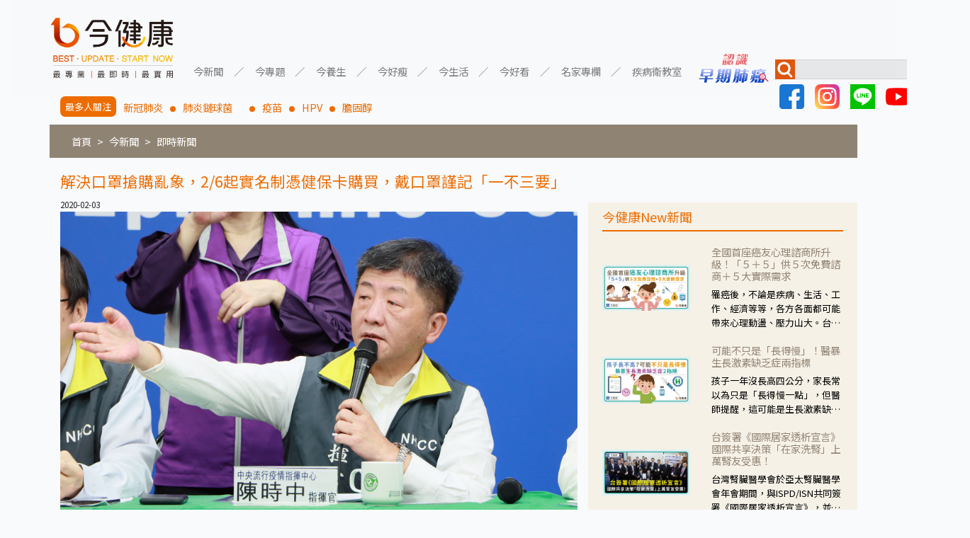

--- FILE ---
content_type: text/html; charset=UTF-8
request_url: https://auto-load-balancer.likr.tw/api/get_client_ip.php
body_size: -137
content:
"3.145.46.50"

--- FILE ---
content_type: text/html; charset=utf-8
request_url: https://www.google.com/recaptcha/api2/aframe
body_size: 267
content:
<!DOCTYPE HTML><html><head><meta http-equiv="content-type" content="text/html; charset=UTF-8"></head><body><script nonce="NP68slKi5znqr1nIL7FKBQ">/** Anti-fraud and anti-abuse applications only. See google.com/recaptcha */ try{var clients={'sodar':'https://pagead2.googlesyndication.com/pagead/sodar?'};window.addEventListener("message",function(a){try{if(a.source===window.parent){var b=JSON.parse(a.data);var c=clients[b['id']];if(c){var d=document.createElement('img');d.src=c+b['params']+'&rc='+(localStorage.getItem("rc::a")?sessionStorage.getItem("rc::b"):"");window.document.body.appendChild(d);sessionStorage.setItem("rc::e",parseInt(sessionStorage.getItem("rc::e")||0)+1);localStorage.setItem("rc::h",'1769000576716');}}}catch(b){}});window.parent.postMessage("_grecaptcha_ready", "*");}catch(b){}</script></body></html>

--- FILE ---
content_type: application/javascript; charset=utf-8
request_url: https://rhea-cache.advividnetwork.com/tracker/event_tracker_gtm_media.js
body_size: 4022
content:
AviviD.tracking_data_aws_put_new = function(tracking_data){
    if (['i3fresh', 'wstyle', 'niuniu', 'ebisujapan0', 'voux', 'garmma'].includes(AviviD.web_id)) {
        if (typeof AviviD.loadSecondAWS !== 'undefined') {
            AviviD.loadSecondAWS(tracking_data);
        } else {
            setTimeout(AviviD.loadSecondAWS(tracking_data), 500);
        };
    };
};
AviviD.get_feature_domain = function(url) {
    let domain = (url !== "" ? new URL(url).hostname : "");
    let isIP = /[0-9]{1,3}\.[0-9]{1,3}\.[0-9]{1,3}\.[0-9]{1,3}/.test(domain);
    if (isIP) return domain;
    let domain_split_array = domain.split('.');
    let length = domain_split_array.length;
    // let domain_split_reverse = domain.split('.').reverse();
    if (length <= '2') {
        return domain;
    } else if (length == '3') {
        if (domain_split_array[1] == 'com') {
            return domain;
        } else {
            domain_split_array.shift(); //remove first element
        };
    } else if (length == '4') {
        if (domain_split_array[3] == 'com') {
            domain_split_array.shift(); //remove first element
            domain_split_array.shift(); //remove first element
        } else if (AviviD.web_id == 'familyapp') { //familyapp subdomain
            return domain;
        } else {
            domain_split_array.shift(); //remove first element
        };
    } else {
        domain_split_array.shift(); //remove first element
    };
    return domain_split_array.join('.');
};

AviviD.set_cookie_minutes_tracking = function(name, value, minutes) {
    var domain = AviviD.get_feature_domain(location.href);
    var Mins = minutes || 60;
    var exp = new Date();
    exp.setTime(exp.getTime() + Mins * 60 * 1000);
    document.cookie = name + "=" + encodeURI(value) + ";expires=" + exp.toUTCString() + ";domain=" + domain + ";path=/;secure;";
};

AviviD.get_cookie_tracking = function(cookie_name = "AviviD_session_id") {
    let arr = document.cookie.match(new RegExp("(^| )" + cookie_name + "=([^;]*)(;|$)"));
    if (arr != null) {
        return decodeURI(arr[2]);
    };
    return "NaN";
};

AviviD.setSessionId_ifNull = function(param = 0) {// 等session有了再進行
    let cookie_name = "AviviD_session_id";
    // let session_id = Date.now();
    if (AviviD.get_cookie_tracking(cookie_name) !== "NaN") {
        session_id = AviviD.get_cookie_tracking(cookie_name);
        AviviD.set_cookie_minutes_tracking(cookie_name, session_id, 30);
        return session_id;
    } else if (param >= 3) {
        let session_id = Date.now();
        AviviD.set_cookie_minutes_tracking(cookie_name, session_id, 30);
    }else{
        setTimeout(AviviD.setSessionId_ifNull(param+1), 500);
    }
};
AviviD.check_is_landing = function() {
    let feature_domain_now = AviviD.get_feature_domain(location.href);
    let feature_domain_last = AviviD.get_feature_domain(document.referrer);
    return (feature_domain_now === feature_domain_last) ? 0 : 1;
};

AviviD.get_landing_count = function() {
    let is_landing = AviviD.check_is_landing();
    let landing_count = AviviD.get_cookie_tracking("AviviD_landing_count") === "NaN" ? 0 : parseInt(AviviD.get_cookie_tracking("AviviD_landing_count"));
    if (is_landing === 1) {
        ++landing_count;
        return landing_count;
        // AviviD.set_cookie_minutes_tracking("AviviD_landing_count", landing_count, set_expired_min);            
    } else {
        return landing_count;
    };
};

AviviD.tracking_variable_init = function(){
    AviviD.record_user = {
        // current page attributes
        "dv": AviviD.platform_int,
        // "ul": AviviD.get_cookie_tracking("AviviD_url_last")==="NaN"? document.referrer : AviviD.get_cookie_tracking("AviviD_url_last"), // URI encoded
        "ul": document.referrer.substring(0, 400),
        "un": location.href.substring(0, 400),
        "m_t": document.querySelector("meta[property='og:title']") !== null ? document.querySelector("meta[property='og:title']").getAttribute('content') : '_',
        "w_ih": window.innerHeight, //px
        "s_h": document.body.scrollHeight, //px
        // "meta_url": document.querySelector("meta[property='og:url']") !== null ? document.querySelector("meta[property='og:url']").getAttribute('content') : '_', 
        "t_p": 0,
        "s_d": 0,
        "s_d_": 0,
        "c_c": 0,
        "t_nm": 0,
        "t_ns": 0,
        "t_nc": 0,
        "mt_nm": 0,
        "mt_ns": 0,
        "mt_nsa": [0], // times of focusing on something
        "mt_nd": 0,
        "mt_nda": [0], // times of focusing on something
        "mt_nd_": 0,
        "mt_nc": 0,
        "i_l": AviviD.check_is_landing(),
        "l_un": AviviD.get_cookie_tracking("AviviD_l_un") === "NaN" ? "_" : AviviD.get_cookie_tracking("AviviD_l_un"),
        "l_ul": AviviD.get_cookie_tracking("AviviD_l_ul") === "NaN" ? "_" : AviviD.get_cookie_tracking("AviviD_l_ul"),
        "ms_d_p": 0,
        "ms_d_pl": AviviD.get_cookie_tracking("AviviD_max_scroll_depth_page_last") === "NaN" ? 0 : parseInt(AviviD.get_cookie_tracking("AviviD_max_scroll_depth_page_last")),

        // session based attributes
        "s_id": AviviD.setSessionId_ifNull(),
        "ps": 1, // initialize total pageviews in a session
        "t_p_t": AviviD.get_cookie_tracking("AviviD_time_pageview_total") === "NaN" ? 0 : parseInt(AviviD.get_cookie_tracking("AviviD_time_pageview_total")), // total time of each pageview in a session
        "t_p_tl": AviviD.get_cookie_tracking("AviviD_time_pageview_total") === "NaN" ? 0 : parseInt(AviviD.get_cookie_tracking("AviviD_time_pageview_total")), // total time of each pageview in a session(fix value)
        "c_c_t": AviviD.get_cookie_tracking("AviviD_click_count_total") === "NaN" ? 0 : parseInt(AviviD.get_cookie_tracking("AviviD_click_count_total")), // click_count_total,  AviviD_click_count_total
        "i_ac": AviviD.get_cookie_tracking("AviviD_is_ac") === "NaN" ? 0 : AviviD.get_cookie_tracking("AviviD_is_ac"), // does add to cart this session
        "i_rc": AviviD.get_cookie_tracking("AviviD_is_rc") === "NaN" ? 0 : AviviD.get_cookie_tracking("AviviD_is_rc"), // does remove from cart this session

        // history based attributes (28days)
        "mps": AviviD.get_cookie_tracking("AviviD_max_pageviews") === "NaN" ? 1 : parseInt(AviviD.get_cookie_tracking("AviviD_max_pageviews")), // initialize max total pageviews in cookie expired date
        "mt_p": AviviD.get_cookie_tracking("AviviD_max_time_pageview") === "NaN" ? 0 : parseInt(AviviD.get_cookie_tracking("AviviD_max_time_pageview")), // max time of one page during history
        "mt_p_t": AviviD.get_cookie_tracking("AviviD_max_time_pageview_total") === "NaN" ? 0 : parseInt(AviviD.get_cookie_tracking("AviviD_max_time_pageview_total")), // max time of total pages in a session during history
        "ms_d": AviviD.get_cookie_tracking("AviviD_max_scroll_depth") === "NaN" ? 0 : Math.min(parseInt(AviviD.get_cookie_tracking("AviviD_max_scroll_depth")), 100),
        "ms_dl": AviviD.get_cookie_tracking("AviviD_max_scroll_depth") === "NaN" ? 0 : Math.min(parseInt(AviviD.get_cookie_tracking("AviviD_max_scroll_depth")), 100),

        "mt_nml": AviviD.get_cookie_tracking("AviviD_max_time_no_move") === "NaN" ? 0 : parseInt(AviviD.get_cookie_tracking("AviviD_max_time_no_move")),
        "mt_nsl": AviviD.get_cookie_tracking("AviviD_max_time_no_scroll") === "NaN" ? 0 : parseInt(AviviD.get_cookie_tracking("AviviD_max_time_no_scroll")),
        "mt_ncl": AviviD.get_cookie_tracking("AviviD_max_time_no_click") === "NaN" ? 0 : parseInt(AviviD.get_cookie_tracking("AviviD_max_time_no_click")),
        "l_c": AviviD.get_landing_count(),
        "i_pb": AviviD.get_cookie_tracking("AviviD_is_pb") === "NaN" ? 0 : parseInt(AviviD.get_cookie_tracking("AviviD_is_pb")),
    };
    AviviD.record_user.s_idl = AviviD.get_cookie_tracking("AviviD_session_idl") === "NaN" ? AviviD.record_user.s_id : AviviD.get_cookie_tracking("AviviD_session_idl");
    AviviD.time_addfan = {
        "start_no_move": Date.now(), // ms
        "start_no_scroll": Date.now(),
        "start_no_click": Date.now(),
        "timestamp_ms_load": Date.now(),

        "time_no_move": 0,
        "time_no_scroll": 0,
        "time_no_click": 0,
        "max_time_no_move": 0,
        "max_time_no_scroll": 0,
        "max_time_no_click": 0,
        "max_time_no_move_last": AviviD.get_cookie_tracking("AviviD_max_time_no_move") === "NaN" ? 0 : parseInt(AviviD.get_cookie_tracking("AviviD_max_time_no_move")),
        "max_time_no_scroll_last": AviviD.get_cookie_tracking("AviviD_max_time_no_scroll") === "NaN" ? 0 : parseInt(AviviD.get_cookie_tracking("AviviD_max_time_no_scroll")),
        "max_time_no_click_last": AviviD.get_cookie_tracking("AviviD_max_time_no_click") === "NaN" ? 0 : parseInt(AviviD.get_cookie_tracking("AviviD_max_time_no_click")),
        // "max_scroll_depth_last": AviviD.get_cookie_tracking("AviviD_max_scroll_depth")==="NaN"? 0 : parseInt(AviviD.get_cookie_tracking("AviviD_max_scroll_depth")),
        "time_pageview_total_last": AviviD.get_cookie_tracking("AviviD_time_pageview_total") === "NaN" ? 0 : parseInt(AviviD.get_cookie_tracking("AviviD_time_pageview_total")) // total time of each pageview in a session(fix value)
    };
};

// check current url not equal to url_last and url_last is not ""
AviviD.check_is_nextpage = function() {
    let c0 = AviviD.record_user.ul !== location.href.substring(0, 400);
    let c1 = AviviD.record_user.ul !== "";
    let criteria = c0 && c1;
    return criteria;
};

//// update cookie when beforeunolad(leave)
AviviD.update_tracking_cookies = function() {
    const set_expired_min = 28 * 24 * 60; // minutes, 28 days

    // save max of time, all max time store longer time
    AviviD.set_cookie_minutes_tracking("AviviD_max_time_no_move", Math.max(AviviD.record_user.mt_nm, AviviD.record_user.mt_nml), set_expired_min);
    AviviD.set_cookie_minutes_tracking("AviviD_max_time_no_scroll", Math.max(AviviD.record_user.mt_ns, AviviD.record_user.mt_nsl), set_expired_min);
    AviviD.set_cookie_minutes_tracking("AviviD_max_time_no_click", Math.max(AviviD.record_user.mt_nc, AviviD.record_user.mt_ncl), set_expired_min);

    AviviD.set_cookie_minutes_tracking("AviviD_max_time_pageview", AviviD.record_user.mt_p, set_expired_min);
    AviviD.set_cookie_minutes_tracking("AviviD_max_time_pageview_total", AviviD.record_user.mt_p_t, set_expired_min);

    AviviD.set_cookie_minutes_tracking("AviviD_max_scroll_depth_page_last", AviviD.record_user.ms_d_p, set_expired_min);

    if (AviviD.get_cookie_tracking("AviviD_session_id") !== AviviD.record_user.s_id) { // session timeout
        // reset session_id and update last session_id
        AviviD.record_user.s_idl = AviviD.record_user.s_id;
        AviviD.set_cookie_minutes_tracking("AviviD_session_idl", AviviD.record_user.s_idl, set_expired_min);
        AviviD.record_user.s_id = Date.now().toString();
        AviviD.set_cookie_minutes_tracking("AviviD_session_id", AviviD.record_user.s_id, 30);
        AviviD.set_cookie_minutes_tracking("AviviD_time_pageview_total", 0, 30); // reset to zero
        AviviD.set_cookie_minutes_tracking("AviviD_pageviews", "NaN", 30); // reset to NaN
        AviviD.set_cookie_minutes_tracking("AviviD_click_count_total", 0, 30);
        // reset scrolling movements
        AviviD.set_cookie_minutes_tracking("AviviD_scroll_depth_last", 0, 30); // reset
        AviviD.set_cookie_minutes_tracking("AviviD_scroll_depth_px_last", 0, 30); // reset                
    } else { // session continued
        AviviD.set_cookie_minutes_tracking("AviviD_time_pageview_total", AviviD.record_user.t_p_t, 30);
        AviviD.set_cookie_minutes_tracking("AviviD_click_count_total", AviviD.record_user.c_c_t, 30);
        // scrolling movements
        AviviD.set_cookie_minutes_tracking("AviviD_scroll_depth_last", AviviD.record_user.s_d, 30); // session
        AviviD.set_cookie_minutes_tracking("AviviD_scroll_depth_px_last", AviviD.record_user.s_d_, 30); // session

    };
    // update max_scroll_depth, if there is scrollable
    if (document.body.scrollHeight > window.innerHeight * 2) { //save max_scroll depth only when scrollable range > 2-fold innerHeight
        AviviD.set_cookie_minutes_tracking("AviviD_max_scroll_depth", Math.max(AviviD.record_user.ms_d, AviviD.record_user.s_d), set_expired_min);
        // AviviD.set_cookie_minutes_tracking("AviviD_scroll_depth_mean2", (AviviD.record_user.scroll_depth_mean2+AviviD.record_user.scroll_depth)/2, set_expired_min); // debug
    };
};


// 2024-09-02 william 監聽滾動
AviviD.scrollEventListener = function() {
    window.addEventListener('scroll', function(e) {
        AviviD.record_user.s_d = Math.min(Math.floor(window.pageYOffset / (document.body.scrollHeight - window.innerHeight + 1) * 100), 100); // do not exceed 100%
        AviviD.record_user.s_d_ = Math.floor(window.pageYOffset);
        AviviD.time_addfan.start_no_scroll = Date.now(); // initialize time when scrolling
        AviviD.record_user.ms_d = Math.min(Math.max(AviviD.record_user.ms_d, AviviD.record_user.s_d), 100);
        AviviD.record_user.ms_d_p = Math.max(AviviD.record_user.ms_d_p, AviviD.record_user.s_d);
        // if (AviviD.record_user.time_no_scroll > AviviD.record_user.max_time_no_scroll) {
        let l = AviviD.record_user.mt_nsa.length;
        if (AviviD.record_user.t_ns > AviviD.record_user.mt_nsa[l - 1]) {
            if (AviviD.record_user.mt_nsa[l - 1] === 0) { // initialize
                AviviD.record_user.mt_nsa[0] = AviviD.record_user.t_ns;
                AviviD.record_user.mt_nda[0] = AviviD.record_user.s_d;
            } else if (l > 10) {
                // do nothing
            } else { // save array
                AviviD.record_user.mt_nsa.push(AviviD.record_user.t_ns);
                AviviD.record_user.mt_nda.push(AviviD.record_user.s_d);
                if (AviviD.get_cookie_tracking("AviviD_session_id") !== AviviD.record_user.s_id) {
                    // session expired
                    AviviD.record_user.s_idl = AviviD.record_user.s_id;
                    AviviD.set_cookie_minutes_tracking("AviviD_session_idl", AviviD.record_user.s_idl, 28 * 24 * 60);
                    AviviD.record_user.s_id = Date.now().toString();
                    AviviD.set_cookie_minutes_tracking("AviviD_session_id", AviviD.record_user.s_id, 30);
                } else {
                    // increase expired date of session_id to 30 min again
                    AviviD.set_cookie_minutes_tracking("AviviD_session_id", AviviD.record_user.s_id, 30);
                };
                // // increase expired date of session_id to 30 min again
                // AviviD.set_cookie_minutes_tracking("AviviD_session_id",AviviD.record_user.s_id.toString(),30);
                // increase expired date of session based attribute to 30 min again
                AviviD.set_cookie_minutes_tracking("AviviD_time_pageview_total", AviviD.record_user.t_p_t.toString(), 30);
                AviviD.set_cookie_minutes_tracking("AviviD_click_count_total", AviviD.record_user.c_c_t, 30);
                AviviD.set_cookie_minutes_tracking("AviviD_scroll_depth_last", AviviD.record_user.s_d, 30); // session
                AviviD.set_cookie_minutes_tracking("AviviD_scroll_depth_px_last", AviviD.record_user.s_d_, 30); // session
                AviviD.set_cookie_minutes_tracking("AviviD_pageviews", AviviD.record_user.ps, 30); // session

                //// refresh AviviD_is_coupon cookie only if in sending coupon mode and cookie existing
                if (typeof(AviviD.addFan.AviviD_is_coupon) !== 'undefined' && AviviD.get_cookie_tracking('AviviD_is_coupon') != "NaN") {
                    AviviD.set_cookie_minutes_tracking("AviviD_is_coupon", AviviD.addFan.AviviD_is_coupon, 30); //session-based
                };
            };
            AviviD.record_user.mt_nd = AviviD.record_user.s_d;
            AviviD.record_user.mt_nd_ = AviviD.record_user.s_d_;
            AviviD.record_user.mt_ns = Math.min(Math.max(AviviD.record_user.mt_ns, AviviD.record_user.t_ns), 1800);
        };
    });
}

AviviD.LikrEventTrackingLeave = function() {
    AviviD.LikrEventTrackingLeaveStorage(AviviD.record_user);
    //// lengthen expired date
    AviviD.set_cookie_minutes_tracking("AviviD_is_pb", AviviD.record_user.i_pb, 365 * 24 * 60);
    // save scroll focusing event only when longer focuing time
    let l = AviviD.record_user.mt_nsa.length;
    if (AviviD.record_user.t_ns > AviviD.record_user.mt_nsa[l - 1]) {
        if (AviviD.record_user.mt_nsa[l - 1] === 0) { // initialize
            AviviD.record_user.mt_nsa[0] = AviviD.record_user.t_ns;
            AviviD.record_user.mt_nda[0] = AviviD.record_user.s_d;
        } else if (l > 10) {
            // do nothing
        } else { // save array
            AviviD.record_user.mt_nsa.push(AviviD.record_user.t_ns);
            AviviD.record_user.mt_nda.push(AviviD.record_user.s_d);
        };
    };
    // session
    AviviD.update_tracking_cookies();
};

AviviD.LikrEventTrackingLeaveStorage = function(userRecord) {
    let ga_id = (AviviD.get_cookie_tracking('_ga') != "NaN") ? AviviD.get_cookie_tracking('_ga') : AviviD.get_cookie_tracking('gaClientId');
    let uuid = AviviD.get_cookie_tracking('AviviD_uuid');
    let fb_id = AviviD.get_cookie_tracking('_fbp');
    let ip = (AviviD.clientIP === undefined) ? "_" : AviviD.clientIP;
    let is_coupon = (AviviD.get_cookie_tracking('AviviD_is_coupon') !== "NaN") ? AviviD.get_cookie_tracking('AviviD_is_coupon') : 0;
    let tracking_data = {
        'web_id': AviviD.web_id,
        'uuid': uuid,
        'ga_id': ga_id,
        'fb_id': fb_id,
        'ip': ip,
        'timestamp': userRecord.timestamp,
        "behavior_type": "leave",
        "coupon": is_coupon,
        'record_user': userRecord.record_user,
    };
    // console.log(tracking_data);
    if (userRecord && userRecord.timestamp && userRecord.record_user){
        // console.log("trigger leave");
        if(typeof(AviviD.tracking_data_aws_put) !== 'undefined'){
            AviviD.tracking_data_aws_put.construct(tracking_data);
        }
        AviviD.tracking_data_aws_put_new(tracking_data);
    };
    if (localStorage.getItem('AviviD_leave') !== null){
        localStorage.removeItem('AviviD_leave')
    };
};

// 非電商 每家都加上session
window.onload = function() {
    AviviD.tracking_variable_init();
    AviviD.scrollEventListener();
    if (AviviD.check_is_nextpage()) {
        AviviD.record_user.ps = AviviD.get_cookie_tracking("AviviD_pageviews") === "NaN" ? 1 : parseInt(AviviD.get_cookie_tracking("AviviD_pageviews")) + 1;
    } else { // F5 case
        AviviD.record_user.ps = AviviD.get_cookie_tracking("AviviD_pageviews") === "NaN" ? 1 : parseInt(AviviD.get_cookie_tracking("AviviD_pageviews"));
    };
    AviviD.nextPage = 1;//用於land判斷pageviews

    //// set important cookies
    AviviD.set_cookie_minutes_tracking("AviviD_pageviews", AviviD.record_user.ps, 30); // session
    AviviD.record_user.mps = Math.max(AviviD.record_user.ps, AviviD.record_user.mps); // update max_pageviews
    AviviD.set_cookie_minutes_tracking("AviviD_max_pageviews", AviviD.record_user.mps, 28 * 24 * 60); // 28 days, 
    AviviD.set_cookie_minutes_tracking("AviviD_landing_count", AviviD.record_user.l_c, 28 * 24 * 60); // 28 days, landing count
};

//離開
window.addEventListener('unload', function (e) {
    AviviD.update_tracking_cookies();
    localStorage.setItem('AviviD_leave', JSON.stringify({'timestamp' : Date.now(), 'record_user' : AviviD.record_user}));
    console.log('trigger_leave_storage');
});
window.addEventListener('storage', function(e) {
    if (e.key === 'AviviD_leave' && e.newValue !== null){
        AviviD.LikrEventTrackingLeaveStorage(JSON.parse(e.newValue));
    };
});
if (localStorage.getItem('AviviD_leave') !== null){
    AviviD.LikrEventTrackingLeaveStorage(JSON.parse(localStorage.getItem('AviviD_leave')));
};
//ios
if (AviviD.platform_int === 2 | AviviD.platform_int == 3) {
    window.addEventListener('pagehide', function (e) {
        AviviD.LikrEventTrackingLeave();
    });
}